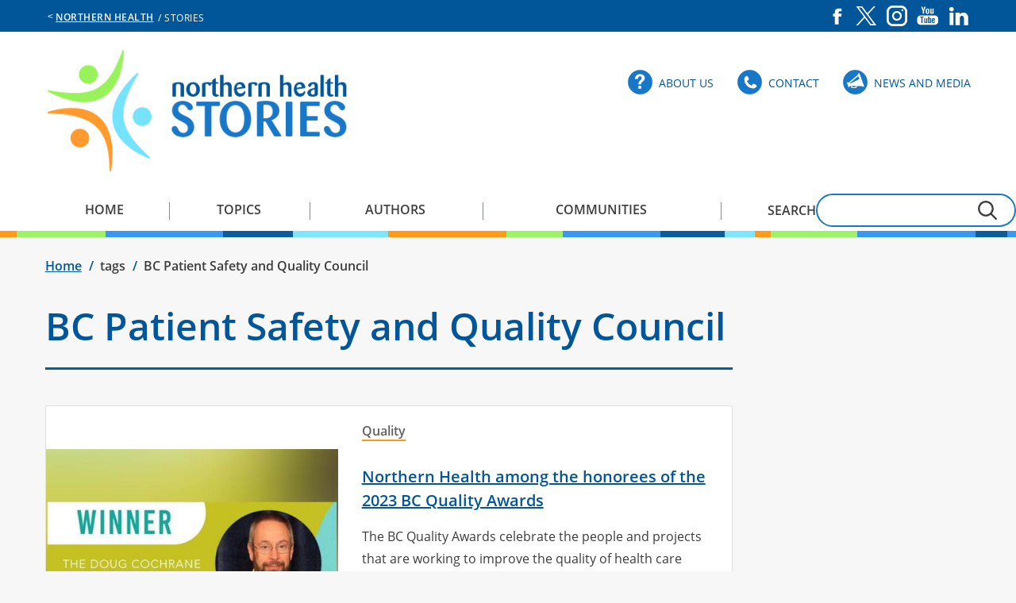

--- FILE ---
content_type: text/html; charset=UTF-8
request_url: https://stories.northernhealth.ca/tags/bc-patient-safety-and-quality-council
body_size: 7000
content:
<!DOCTYPE html>
<html lang="en" dir="ltr" prefix="content: http://purl.org/rss/1.0/modules/content/  dc: http://purl.org/dc/terms/  foaf: http://xmlns.com/foaf/0.1/  og: http://ogp.me/ns#  rdfs: http://www.w3.org/2000/01/rdf-schema#  schema: http://schema.org/  sioc: http://rdfs.org/sioc/ns#  sioct: http://rdfs.org/sioc/types#  skos: http://www.w3.org/2004/02/skos/core#  xsd: http://www.w3.org/2001/XMLSchema# ">
  <head>
    <meta charset="utf-8" />
<noscript><style>form.antibot * :not(.antibot-message) { display: none !important; }</style>
</noscript><link rel="canonical" href="https://stories.northernhealth.ca/tags/bc-patient-safety-and-quality-council" />
<meta name="Generator" content="Drupal 11 (https://www.drupal.org)" />
<meta name="MobileOptimized" content="width" />
<meta name="HandheldFriendly" content="true" />
<meta name="viewport" content="width=device-width, initial-scale=1.0" />
<link rel="icon" href="/themes/stories/favicon.ico" type="image/vnd.microsoft.icon" />
<link rel="alternate" type="application/rss+xml" title="BC Patient Safety and Quality Council" href="https://stories.northernhealth.ca/taxonomy/term/1515/feed" />
<script>window.a2a_config=window.a2a_config||{};a2a_config.callbacks=[];a2a_config.overlays=[];a2a_config.templates={};</script>

    <title>BC Patient Safety and Quality Council | Stories</title>
    <link rel="stylesheet" media="all" href="/sites/stories/files/css/css_-HGkT7uKvaa29zCpmlW1VbWkrPXZp0_y-lMkw3exsBM.css?delta=0&amp;language=en&amp;theme=stories&amp;include=eJyFjv0KwjAMxF-oNo9UsjVu1TYZTTqtT-_mB8j-EY4fdyEkhzGaIHfAj_HnKmxuwPEaTDYt8ONDGoXdKJUg1rZg9njB-3vAUgvm9CDHcxhQKdhMhWDKMmA-qfWceHKVdBHWtFIoxA0O2Zedf7e-19SkJtLjE-1qVGBv4dZEN4UXfZHYMj0BY6Fg7A" />
<link rel="stylesheet" media="all" href="/sites/stories/files/css/css_ZHiUCROV0DnFBOVCWdWe-Ltq3vjkzV0_LOGtJQM3hT8.css?delta=1&amp;language=en&amp;theme=stories&amp;include=eJyFjv0KwjAMxF-oNo9UsjVu1TYZTTqtT-_mB8j-EY4fdyEkhzGaIHfAj_HnKmxuwPEaTDYt8ONDGoXdKJUg1rZg9njB-3vAUgvm9CDHcxhQKdhMhWDKMmA-qfWceHKVdBHWtFIoxA0O2Zedf7e-19SkJtLjE-1qVGBv4dZEN4UXfZHYMj0BY6Fg7A" />

    <script type="application/json" data-drupal-selector="drupal-settings-json">{"path":{"baseUrl":"\/","pathPrefix":"","currentPath":"taxonomy\/term\/1515","currentPathIsAdmin":false,"isFront":false,"currentLanguage":"en"},"pluralDelimiter":"\u0003","suppressDeprecationErrors":true,"gtag":{"tagId":"GT-NNZRKQ7","consentMode":false,"otherIds":[],"events":[],"additionalConfigInfo":[]},"ajaxPageState":{"libraries":"[base64]","theme":"stories","theme_token":null},"ajaxTrustedUrl":{"\/search\/node":true},"responsive_menu":{"position":"right","theme":"theme-white","pagedim":"none","modifyViewport":true,"use_bootstrap":false,"breakpoint":"(min-width: 960px)","drag":false,"superfish":{"active":true,"delay":800,"speed":100,"speedOut":0},"mediaQuery":"(min-width: 960px)"},"back_to_top":{"back_to_top_button_trigger":100,"back_to_top_speed":1200,"back_to_top_prevent_on_mobile":true,"back_to_top_prevent_in_admin":false,"back_to_top_button_type":"image","back_to_top_button_text":"Back to top"},"fbLikeboxAppId":"","fbLikeboxLanguage":"en_EN","user":{"uid":0,"permissionsHash":"ead5f21487be94042fba3881e952c4a8eb2474bc84d8590b3145fc7e4e4d1591"}}</script>
<script src="/sites/stories/files/js/js_tEUmSrsJ5rTAIfc_J6vGhROj-vx67F4EY-R7DrLGvIM.js?scope=header&amp;delta=0&amp;language=en&amp;theme=stories&amp;include=eJxdj1EKwzAMQy-UxUcyTusmbtM4xGnpbr8MBtsKQkjvQyCa565UnkCf4JempbtA04Zdhyr8ZFzNLQGzbBz0grkdlbL_EhdVY2bsFCEOu3dPK12uJAxkgybeGWLWQPkxlv_5rkEyv3ljq1pMTsadywG37u2o3BaxhElPblI6jwvWtQkb2NSkdnsBzoRb5w"></script>
<script src="/modules/contrib/google_tag/js/gtag.js?t9jo86"></script>

    <meta name="google-site-verification" content="thWkUhQvoEYujll7d-JzWXb0PV-9boGttGllCZaQd_A"/>
  </head>
  <body class="path-taxonomy sidebar bc-patient-safety-and-quality-council--stories site--stories">
        <a href="#maincontent" class="visually-hidden focusable skip-link">
      Skip to main content
    </a>
    
      <div class="dialog-off-canvas-main-canvas" data-off-canvas-main-canvas>
    
<div id="layout">
    
  <aside aria-label="Alerts and region service messages">
    <div id="alert-wrapper" class="wrapper-full">
                <div class="region region-alert">
    


  </div>

          </div>
  </aside>

  <div id="header-prefix-wrapper" class="wrapper-full">
    <header id="header-prefix" class="wrapper-contained">
      <span id="nav-main_site">&lt;</span>
        <div class="region region-header-prefix">
    <nav aria-labelledby="block-sitesmenu-menu" id="block-sitesmenu" class="block block-menu navigation menu--sites-menu">
            
  <h2 class="visually-hidden" id="block-sitesmenu-menu">Sites Menu</h2>
  

        
              <ul class="menu">
                    <li class="menu-item">
        <a href="https://northernhealth.ca"> Northern Health</a>
              </li>
        </ul>
  


  </nav>
<nav aria-labelledby="block-socialmediamenu-menu" id="block-socialmediamenu" class="block block-menu navigation menu--social-media-menu">
            
  <h2 class="visually-hidden" id="block-socialmediamenu-menu">Social Media Menu</h2>
  

        
              <ul class="menu">
                    <li class="menu-item">
        <a href="https://www.facebook.com/northernhealth" class="facebook" target="_self">Facebook</a>
              </li>
                <li class="menu-item">
        <a href="https://x.com/northern_health" class="twitter" target="_self">X</a>
              </li>
                <li class="menu-item">
        <a href="https://www.instagram.com/northernhealthbc/" class="instagram" target="_self">Instagram</a>
              </li>
                <li class="menu-item">
        <a href="https://www.youtube.com/northernhealthbc" class="youtube" target="_self">YouTube</a>
              </li>
                <li class="menu-item">
        <a href="https://www.linkedin.com/company/northern-health-authority/" class="linkedin" target="_self">LinkedIn</a>
              </li>
        </ul>
  


  </nav>

  </div>

      <span id="site-name"> &nbsp;/&nbsp;Stories </span>
    </header>
  </div>

  <div id="header-wrapper" class="wrapper-full">
    <header id="header" class="wrapper-contained">
        <div class="region region-header">
    <div id="block-responsivemenumobileicon" class="responsive-menu-toggle-wrapper responsive-menu-toggle block block-responsive-menu block-responsive-menu-toggle">
  

  	
  
      <a id="toggle-icon" class="toggle responsive-menu-toggle-icon" title="Menu" href="#off-canvas">
  <span class="icon"></span><span class="label">Menu</span>
</a>
  </div>
<div id="block-stories-branding" class="block block-system block-system-branding-block">
  

  	
  
        <a href="/" title="Home" rel="home" class="site-logo">
      <img src="/themes/stories/stories-logo.png" alt="Home" />
    </a>
        <div class="site-name">
      <a href="/" title="Home" rel="home">Stories</a>
    </div>
    </div>
<nav aria-labelledby="block-utilitymenu-menu" id="block-utilitymenu" class="block block-menu navigation menu--utility-menu">
            
  <h2 class="visually-hidden" id="block-utilitymenu-menu">Utility Menu</h2>
  

        
              <ul class="menu">
                    <li class="menu-item">
        <a href="/about-us" class="about" target="_self" data-drupal-link-system-path="node/11506">About Us</a>
              </li>
                <li class="menu-item">
        <a href="/contact" class="contact" target="_self" data-drupal-link-system-path="node/11496">Contact</a>
              </li>
                <li class="menu-item">
        <a href="/news-and-media/news" class="media" target="_self" data-drupal-link-system-path="news-and-media/news">News and Media</a>
              </li>
        </ul>
  


  </nav>

  </div>

    </header>
  </div>


    <div id="navigation-wrapper" class="wrapper-full">
    <div id="navigation" role="navigation" class="wrapper-contained">
        <div class="region region-navigation">
    <div id="block-horizontalmenu" class="block block-responsive-menu block-responsive-menu-horizontal-menu">
  

  	
  
      <nav class="responsive-menu-block-wrapper">
  
              <ul id="horizontal-menu" class="horizontal-menu">
                    <li class="menu-item">
        <a href="/" data-drupal-link-system-path="&lt;front&gt;">Home</a>
              </li>
                <li class="menu-item">
        <a href="/topics" data-drupal-link-system-path="topics">Topics</a>
              </li>
                <li class="menu-item">
        <a href="/authors" data-drupal-link-system-path="authors">Authors</a>
              </li>
                <li class="menu-item">
        <a href="/communities" data-drupal-link-system-path="communities">Communities</a>
              </li>
        </ul>
  


</nav>
  </div>
<div class="search-block-form block block-search container-inline" data-drupal-selector="search-block-form" id="block-stories-search" role="search">
  
    
      <form action="/search/node" method="get" id="search-block-form" accept-charset="UTF-8">
  <div class="js-form-item form-item js-form-type-search form-type-search js-form-item-keys form-item-keys form-no-label">
      <label for="edit-keys">Search</label>
        <input title="Enter the terms you wish to search for." data-drupal-selector="edit-keys" type="search" id="edit-keys" name="keys" value="" size="15" maxlength="128" class="form-search" />

        </div>
<div data-drupal-selector="edit-actions" class="form-actions js-form-wrapper form-wrapper" id="edit-actions"><input data-drupal-selector="edit-submit" type="submit" id="edit-submit" value="submit" class="button js-form-submit form-submit" />
</div>

</form>

  </div>

  </div>

    </div>
  </div>
  
    <div id="prefix-wrapper" class="wrapper-full" >
    <div id="prefix" role="complementary" aria-label="prefix section" class="wrapper-contained">
        <div class="region region-prefix">
    <div id="block-stories-breadcrumbs" class="block block-system block-system-breadcrumb-block">
  

  	
  
        <nav class="breadcrumb" role="navigation" aria-labelledby="system-breadcrumb">
    <h2 id="system-breadcrumb" class="visually-hidden">Breadcrumb</h2>
    <ol>

          <li>
                  <a href="/">Home</a>
              </li>
          <li>
                  tags
              </li>
          <li>
                  BC Patient Safety and Quality Council
              </li>
    
    </ol>
  </nav>

  </div>

  </div>

    </div>
  </div>
  
  <div id="site" class="wrapper-full">
    <div class="wrapper-contained">
      <a id="maincontent" tabindex="-1"></a>

              <div id="main-content">
            <div class="region region-content">
    <div data-drupal-messages-fallback class="hidden"></div>
<div id="block-stories-content--2" class="block block-system block-system-main-block">
  

  	
  
      <div class="views-element-container"><div class="view view-taxonomy-term view-id-taxonomy_term view-display-id-page_1 js-view-dom-id-0b3ad6c690397b75e8fc3db1c4fe3f72ce253b490e4ec59ee6def0c5935f7bf3">
  
    
      <div class="view-header">
      <div about="/tags/bc-patient-safety-and-quality-council" typeof="schema:Thing">
  
      <span property="schema:name" content="BC Patient Safety and Quality Council" class="rdf-meta hidden"></span>

  
</div>

    </div>
              <h1 class="page-title">BC Patient Safety and Quality Council</h1>
          
      <div class="view-content">
          <div class="views-row">
    
<article data-history-node-id="15891" about="/stories/northern-health-among-honorees-2023-bc-quality-awards" class="node node--type-story node--view-mode-long-teaser">
  
            
            <div class="field field--name-field-banner-image field--type-image field--label-hidden field__item">    <picture>
                  <source srcset="/sites/stories/files/styles/story_teaser/public/2023-03/banner-clifford.jpg?itok=4Xd_8hOJ 1x" media="all and (min-width: 768px)" type="image/jpeg" width="570" height="420"/>
                  <img loading="eager" width="765" height="564" src="/sites/stories/files/styles/story_/public/2023-03/banner-clifford.jpg?itok=295-21wy" alt="Dr. Bill Clifford is this year’s winner of the Doug Cochrane Leadership in Quality award." typeof="foaf:Image" />

  </picture>

</div>
      
        <div class="story-text-content">
      
            <div class="field field--name-field-topic field--type-entity-reference field--label-hidden field__item"><a href="/topics/quality" hreflang="en">Quality</a></div>
      
      <h2>
        <a href="/stories/northern-health-among-honorees-2023-bc-quality-awards" rel="bookmark"><span class="field field--name-title field--type-string field--label-hidden">Northern Health among the honorees of the 2023 BC Quality Awards</span>
</a>
      </h2>
    

  
  <div class="node__content">
          <p>
                The BC Quality Awards celebrate the people and projects that are working to improve the quality of health care across the province. The awards are spread over 10 categories, and the winners are chosen based on their commitment, passion, and leadership in driving quality care improvement. This year’s winners and runners up have been announced, and Northern Health is well represented among those honoured.
      </p>
      
            <div class="field field--name-field-author field--type-entity-reference field--label-hidden field__item">
<article data-history-node-id="11286" about="/authors/northern-health" class="node node--type-author node--view-mode-byline">

  
  <div class="node__content">
    
            <div class="field field--name-field-author-portrait field--type-image field--label-hidden field__item">  <a href="/authors/northern-health"><img loading="lazy" src="/sites/stories/files/styles/author_portrait_byline/public/2020-01/spirit-caribou-mascot.png?itok=MzXaQFcU" width="29" height="29" alt="Spirit the caribou mascot with Northern Health written on his blue shirt." typeof="foaf:Image" class="image-style-author-portrait-byline" />

</a>
</div>
      

    
          <a href="/authors/northern-health" rel="bookmark"><span class="field field--name-title field--type-string field--label-hidden">Northern Health</span>
</a>
        

          
      </div>

</article>
</div>
      
            <div class="field field--name-field-publication-date field--type-datetime field--label-hidden field__item"><time datetime="2023-03-20T12:00:00Z" class="datetime">March 20, 2023</time>
</div>
      
    </div>
      </div>
</article>

  </div>
    <div class="views-row">
    
<article data-history-node-id="14136" about="/stories/working-patient-partners-improve-care-north" class="node node--type-story node--view-mode-long-teaser">
  
            
            <div class="field field--name-field-banner-image field--type-image field--label-hidden field__item">    <picture>
                  <source srcset="/sites/stories/files/styles/story_teaser/public/2021-09/beth-ann-derksen.jpg?itok=FCqXU_BH 1x" media="all and (min-width: 768px)" type="image/jpeg" width="570" height="420"/>
                  <img loading="eager" width="765" height="564" src="/sites/stories/files/styles/story_/public/2021-09/beth-ann-derksen.jpg?itok=wB-tm7lr" alt="Woman with glasses smiling" typeof="foaf:Image" />

  </picture>

</div>
      
        <div class="story-text-content">
      
            <div class="field field--name-field-topic field--type-entity-reference field--label-hidden field__item"><a href="/topics/health-awareness" hreflang="en">Health awareness</a></div>
      
      <h2>
        <a href="/stories/working-patient-partners-improve-care-north" rel="bookmark"><span class="field field--name-title field--type-string field--label-hidden">Working with patient partners to improve care in the North</span>
</a>
      </h2>
    

  
  <div class="node__content">
          <p>
                  Engaging individuals in the planning, delivery, and evaluation of health services is key to developing mutually beneficial relationships among patients, families, health care providers, researchers, a...
                
      </p>
      
            <div class="field field--name-field-author field--type-entity-reference field--label-hidden field__item">
<article data-history-node-id="11486" about="/authors/daniel-ramcharran" class="node node--type-author node--view-mode-byline">

  
  <div class="node__content">
    
            <div class="field field--name-field-author-portrait field--type-image field--label-hidden field__item">  <a href="/authors/daniel-ramcharran"><img loading="lazy" src="/sites/stories/files/styles/author_portrait_byline/public/2020-02/danial-ramcharran.jpg?itok=ZKb98-Wp" width="29" height="29" alt="A man smiles into the camera. " typeof="foaf:Image" class="image-style-author-portrait-byline" />

</a>
</div>
      

    
          <a href="/authors/daniel-ramcharran" rel="bookmark"><span class="field field--name-title field--type-string field--label-hidden">Daniel Ramcharran </span>
</a>
        

          
      </div>

</article>
</div>
      
            <div class="field field--name-field-publication-date field--type-datetime field--label-hidden field__item"><time datetime="2021-09-27T12:00:00Z" class="datetime">September 27, 2021</time>
</div>
      
    </div>
      </div>
</article>

  </div>
    <div class="views-row">
    
<article data-history-node-id="11481" about="/stories/northern-health-and-unbc-presenting-bc-patient-safety-and-quality-council-forum" class="node node--type-story node--view-mode-long-teaser">
  
            
            <div class="field field--name-field-banner-image field--type-image field--label-hidden field__item">    <picture>
                  <source srcset="/sites/stories/files/styles/story_teaser/public/2020-02/bc-quality-forum-2020.jpg?itok=KoW0PkSU 1x" media="all and (min-width: 768px)" type="image/jpeg" width="570" height="420"/>
                  <img loading="eager" width="765" height="564" src="/sites/stories/files/styles/story_/public/2020-02/bc-quality-forum-2020.jpg?itok=2xuBfr-7" alt="The logo for the 2020 BC Quality Forum." typeof="foaf:Image" />

  </picture>

</div>
      
        <div class="story-text-content">
      
            <div class="field field--name-field-topic field--type-entity-reference field--label-hidden field__item"><a href="/topics/quality" hreflang="en">Quality</a></div>
      
      <h2>
        <a href="/stories/northern-health-and-unbc-presenting-bc-patient-safety-and-quality-council-forum" rel="bookmark"><span class="field field--name-title field--type-string field--label-hidden">Northern Health and UNBC presenting at BC Patient Safety and Quality Council Forum</span>
</a>
      </h2>
    

  
  <div class="node__content">
          <p>
                  From February 25 to 27, representatives from Northern Health (NH) and the University of Northern BC (UNBC) will present their quality improvement research at the ninth annual BC Patient Safety and Qua...
                
      </p>
      
            <div class="field field--name-field-author field--type-entity-reference field--label-hidden field__item">
<article data-history-node-id="11486" about="/authors/daniel-ramcharran" class="node node--type-author node--view-mode-byline">

  
  <div class="node__content">
    
            <div class="field field--name-field-author-portrait field--type-image field--label-hidden field__item">  <a href="/authors/daniel-ramcharran"><img loading="lazy" src="/sites/stories/files/styles/author_portrait_byline/public/2020-02/danial-ramcharran.jpg?itok=ZKb98-Wp" width="29" height="29" alt="A man smiles into the camera. " typeof="foaf:Image" class="image-style-author-portrait-byline" />

</a>
</div>
      

    
          <a href="/authors/daniel-ramcharran" rel="bookmark"><span class="field field--name-title field--type-string field--label-hidden">Daniel Ramcharran </span>
</a>
        

          
      </div>

</article>
</div>
      
            <div class="field field--name-field-publication-date field--type-datetime field--label-hidden field__item"><time datetime="2020-02-24T12:00:00Z" class="datetime">February 24, 2020</time>
</div>
      
    </div>
      </div>
</article>

  </div>
    <div class="views-row">
    
<article data-history-node-id="11376" about="/stories/aihics-win-award-excellence-quality" class="node node--type-story node--view-mode-long-teaser">
  
            
            <div class="field field--name-field-banner-image field--type-image field--label-hidden field__item">    <picture>
                  <source srcset="/sites/stories/files/styles/story_teaser/public/2020-01/ahic-getting-better-award.jpg?itok=pPQBxS6V 1x" media="all and (min-width: 768px)" type="image/jpeg" width="570" height="420"/>
                  <img loading="eager" width="765" height="564" src="/sites/stories/files/styles/story_/public/2020-01/ahic-getting-better-award.jpg?itok=_W5TXEA5" alt="A drawing of a tree with words related to the AHIC work. " typeof="foaf:Image" />

  </picture>

</div>
      
        <div class="story-text-content">
      
            <div class="field field--name-field-topic field--type-entity-reference field--label-hidden field__item"><a href="/topics/quality" hreflang="en">Quality</a></div>
      
      <h2>
        <a href="/stories/aihics-win-award-excellence-quality" rel="bookmark"><span class="field field--name-title field--type-string field--label-hidden">A/IHICs win award for excellence in quality </span>
</a>
      </h2>
    

  
  <div class="node__content">
          <p>
                  Northern Health’s (NH) Indigenous Health department would like to extend a huge congratulations to the Aboriginal/Indigenous Improvement Committees (A/IHICs), this year’s winner of the BC Patient ...
                
      </p>
      
            <div class="field field--name-field-author field--type-entity-reference field--label-hidden field__item">
<article data-history-node-id="219" about="/authors/shelby-petersen" class="node node--type-author node--view-mode-byline">

  
  <div class="node__content">
    
            <div class="field field--name-field-author-portrait field--type-image field--label-hidden field__item">  <a href="/authors/shelby-petersen"><img loading="lazy" src="/sites/stories/files/styles/author_portrait_byline/public/2020-09/shelby-petersen.jpg?itok=Xl1wp03V" width="29" height="29" alt="A woman wearing glasses sits among tall, purple flowers with green leaves. " typeof="foaf:Image" class="image-style-author-portrait-byline" />

</a>
</div>
      

    
          <a href="/authors/shelby-petersen" rel="bookmark"><span class="field field--name-title field--type-string field--label-hidden">Shelby Petersen</span>
</a>
        

          
      </div>

</article>
</div>
      
            <div class="field field--name-field-publication-date field--type-datetime field--label-hidden field__item"><time datetime="2020-01-27T12:00:00Z" class="datetime">January 27, 2020</time>
</div>
      
    </div>
      </div>
</article>

  </div>
    <div class="views-row">
    
<article data-history-node-id="8331" about="/stories/imagine-community-grants-win-quality-award" class="node node--type-story node--view-mode-long-teaser">
  
            
            <div class="field field--name-field-banner-image field--type-image field--label-hidden field__item">    <picture>
                  <source srcset="/sites/stories/files/styles/story_teaser/public/2019-12/imagine-grant-rock.jpg?itok=gaM0uXuB 1x" media="all and (min-width: 768px)" type="image/jpeg" width="570" height="420"/>
                  <img loading="eager" width="765" height="564" src="/sites/stories/files/styles/story_/public/2019-12/imagine-grant-rock.jpg?itok=flltPRHA" alt="Rock with the word IMAGINE on it." typeof="foaf:Image" />

  </picture>

</div>
      
        <div class="story-text-content">
      
            <div class="field field--name-field-topic field--type-entity-reference field--label-hidden field__item"><a href="/topics/healthy-communities" hreflang="en">Healthy communities</a></div>
      
      <h2>
        <a href="/stories/imagine-community-grants-win-quality-award" rel="bookmark"><span class="field field--name-title field--type-string field--label-hidden">IMAGINE community grants win Quality Award!</span>
</a>
      </h2>
    

  
  <div class="node__content">
          <p>
                  Northern Health’s IMAGINE Community Grants were recognized by the BC Patient Safety and Quality Council as the winner in the Staying Healthy category. Since they started in 2009, IMAGINE has awarded...
                
      </p>
      
            <div class="field field--name-field-author field--type-entity-reference field--label-hidden field__item">
<article data-history-node-id="187" about="/authors/tamara-reichert" class="node node--type-author node--view-mode-byline">

  
  <div class="node__content">
    
            <div class="field field--name-field-author-portrait field--type-image field--label-hidden field__item">  <a href="/authors/tamara-reichert"><img loading="lazy" src="/sites/stories/files/styles/author_portrait_byline/public/default_images/nh-symbol.png?itok=qOnJGx2_" width="29" height="29" alt="NH symbol" typeof="foaf:Image" class="image-style-author-portrait-byline" />

</a>
</div>
      

    
          <a href="/authors/tamara-reichert" rel="bookmark"><span class="field field--name-title field--type-string field--label-hidden">Tamara Reichert</span>
</a>
        

          
      </div>

</article>
</div>
      
            <div class="field field--name-field-publication-date field--type-datetime field--label-hidden field__item"><time datetime="2018-11-26T12:00:00Z" class="datetime">November 26, 2018</time>
</div>
      
    </div>
      </div>
</article>

  </div>
    <div class="views-row">
    
<article data-history-node-id="8315" about="/stories/local-physician-recognized-innovative-workplace-culture" class="node node--type-story node--view-mode-long-teaser">
  
            
            <div class="field field--name-field-banner-image field--type-image field--label-hidden field__item">    <picture>
                  <source srcset="/sites/stories/files/styles/story_teaser/public/2019-11/dr-garry-knoll.jpg?itok=ZtlM19Ra 1x" media="all and (min-width: 768px)" type="image/jpeg" width="570" height="420"/>
                  <img loading="eager" width="765" height="564" src="/sites/stories/files/styles/story_/public/2019-11/dr-garry-knoll.jpg?itok=ToUeG1LD" alt="Man with white hair and glasses wearing a black jacketstanding in front of a lake in the woods." typeof="foaf:Image" />

  </picture>

</div>
      
        <div class="story-text-content">
      
            <div class="field field--name-field-topic field--type-entity-reference field--label-hidden field__item"><a href="/topics/our-people" hreflang="en">Our people</a></div>
      
      <h2>
        <a href="/stories/local-physician-recognized-innovative-workplace-culture" rel="bookmark"><span class="field field--name-title field--type-string field--label-hidden">Local physician recognized for an innovative workplace culture</span>
</a>
      </h2>
    

  
  <div class="node__content">
          <p>
                  Local Prince George family physician wins award

Local Prince George family physician Dr. Garry Knoll was recently honoured by the BC Patient Safety and Quality Council, winning an award for Quality...
                
      </p>
      
            <div class="field field--name-field-author field--type-entity-reference field--label-hidden field__item">
<article data-history-node-id="187" about="/authors/tamara-reichert" class="node node--type-author node--view-mode-byline">

  
  <div class="node__content">
    
            <div class="field field--name-field-author-portrait field--type-image field--label-hidden field__item">  <a href="/authors/tamara-reichert"><img loading="lazy" src="/sites/stories/files/styles/author_portrait_byline/public/default_images/nh-symbol.png?itok=qOnJGx2_" width="29" height="29" alt="NH symbol" typeof="foaf:Image" class="image-style-author-portrait-byline" />

</a>
</div>
      

    
          <a href="/authors/tamara-reichert" rel="bookmark"><span class="field field--name-title field--type-string field--label-hidden">Tamara Reichert</span>
</a>
        

          
      </div>

</article>
</div>
      
            <div class="field field--name-field-publication-date field--type-datetime field--label-hidden field__item"><time datetime="2018-11-21T12:00:00Z" class="datetime">November 21, 2018</time>
</div>
      
    </div>
      </div>
</article>

  </div>

    </div>
  
      
        </div>
</div>

  </div>

  </div>

        </div>      
              <aside id="sidebar" role="complementary" aria-label="Sidebar">
            <div class="region region-sidebar">
    <div id="block-fblikebox" class="block block-fb-likebox block-fb-likebox-block">
  

  	
  
      <div id="fb-root"></div>
<div class="fb-page" data-href="https://www.facebook.com/northernhealth" data-width="400" data-height="500" data-tabs="timeline" data-hide-cover="1" data-show-facepile="1" data-hide-cta="0" data-small-header="1" data-adapt-container-width="1"><blockquote cite="https://www.facebook.com/northernhealth" class="fb-xfbml-parse-ignore"></blockquote></div>

  </div>

  </div>

        </aside>
      
    </div>
  </div>

  
      <div id="social-wrapper" class="wrapper-full">
      <div id="social" role="complementary" class="wrapper-contained">
          <div class="region region-social">
    <nav aria-labelledby="block-socialmediamenu-2-menu" id="block-socialmediamenu-2" class="block block-menu navigation menu--social-media-menu">
            
  <h2 class="visually-hidden" id="block-socialmediamenu-2-menu">Social Media Menu</h2>
  

        
              <ul class="menu">
                    <li class="menu-item">
        <a href="https://www.facebook.com/northernhealth" class="facebook" target="_self">Facebook</a>
              </li>
                <li class="menu-item">
        <a href="https://x.com/northern_health" class="twitter" target="_self">X</a>
              </li>
                <li class="menu-item">
        <a href="https://www.instagram.com/northernhealthbc/" class="instagram" target="_self">Instagram</a>
              </li>
                <li class="menu-item">
        <a href="https://www.youtube.com/northernhealthbc" class="youtube" target="_self">YouTube</a>
              </li>
                <li class="menu-item">
        <a href="https://www.linkedin.com/company/northern-health-authority/" class="linkedin" target="_self">LinkedIn</a>
              </li>
        </ul>
  


  </nav>

  </div>

      </div>
    </div>
  
    <div id="footer-wrapper" class="wrapper-full">
      <footer id="footer" class="wrapper-contained">

                                        
                        <div id="footer-suffix-wrapper" class="wrapper-full">
                    <div class="region region-footer-suffix">
    <nav aria-labelledby="block-mainnavigation-menu" id="block-mainnavigation" class="block block-menu navigation menu--main">
            
  <h2 class="visually-hidden" id="block-mainnavigation-menu">Main navigation</h2>
  

        
              <ul class="menu">
                    <li class="menu-item">
        <a href="/" data-drupal-link-system-path="&lt;front&gt;">Home</a>
              </li>
                <li class="menu-item">
        <a href="/topics" data-drupal-link-system-path="topics">Topics</a>
              </li>
                <li class="menu-item">
        <a href="/authors" data-drupal-link-system-path="authors">Authors</a>
              </li>
                <li class="menu-item">
        <a href="/communities" data-drupal-link-system-path="communities">Communities</a>
              </li>
        </ul>
  


  </nav>
<nav aria-labelledby="block-footerutility-menu" id="block-footerutility" class="block block-menu navigation menu--footer">
            
  <h2 class="visually-hidden" id="block-footerutility-menu">Footer Utility</h2>
  

        
              <ul class="menu">
                    <li class="menu-item">
        <a href="/news-and-media/news" target="_self" data-drupal-link-system-path="news-and-media/news">News and media</a>
              </li>
                <li class="menu-item">
        <a href="/about-us" data-drupal-link-system-path="node/11506">About us</a>
              </li>
                <li class="menu-item">
        <a href="https://www.northernhealth.ca/privacy-statement-and-terms-use">Privacy and use</a>
              </li>
                <li class="menu-item">
        <a href="/sitemap" data-drupal-link-system-path="sitemap">Sitemap</a>
              </li>
        </ul>
  


  </nav>

  </div>

              </div>
          
       <p class="copyright">&copy; 2026 <a href="https://www.northernhealth.ca/">Northern Health</a></p>
      </footer>
    </div>
  </div>

  </div>

    <div class="off-canvas-wrapper"><div id="off-canvas">
              <ul class="menu">
                    <li class="menu-item--front-page menu-name--main menu-item">
        <a href="/" data-drupal-link-system-path="&lt;front&gt;">Home</a>
              </li>
                <li class="menu-item--_b5dae38-76c1-4d2a-b8d8-26d9ed44bedf menu-name--main menu-item">
        <a href="/topics" data-drupal-link-system-path="topics">Topics</a>
              </li>
                <li class="menu-item--_0b1fae1-09ca-4caf-a59c-f2da502af313 menu-name--main menu-item">
        <a href="/authors" data-drupal-link-system-path="authors">Authors</a>
              </li>
                <li class="menu-item--ae5ddf23-ab77-4701-a0bf-52f90ebb7621 menu-name--main menu-item">
        <a href="/communities" data-drupal-link-system-path="communities">Communities</a>
              </li>
        </ul>
  

</div></div>
    <script src="/core/assets/vendor/jquery/jquery.min.js?v=4.0.0-rc.1"></script>
<script src="/sites/stories/files/js/js_qWJYfPPQTE7YgGvgZbYHVuBUIDoQ4AWae4VNAaHFYxU.js?scope=footer&amp;delta=1&amp;language=en&amp;theme=stories&amp;include=eJxdj1EKwzAMQy-UxUcyTusmbtM4xGnpbr8MBtsKQkjvQyCa565UnkCf4JempbtA04Zdhyr8ZFzNLQGzbBz0grkdlbL_EhdVY2bsFCEOu3dPK12uJAxkgybeGWLWQPkxlv_5rkEyv3ljq1pMTsadywG37u2o3BaxhElPblI6jwvWtQkb2NSkdnsBzoRb5w"></script>
<script src="https://static.addtoany.com/menu/page.js" defer></script>
<script src="/sites/stories/files/js/js_WOq-CIr3X-VQ93tOsWEpSKYM57PqNebSuC6vSXhwwR8.js?scope=footer&amp;delta=3&amp;language=en&amp;theme=stories&amp;include=eJxdj1EKwzAMQy-UxUcyTusmbtM4xGnpbr8MBtsKQkjvQyCa565UnkCf4JempbtA04Zdhyr8ZFzNLQGzbBz0grkdlbL_EhdVY2bsFCEOu3dPK12uJAxkgybeGWLWQPkxlv_5rkEyv3ljq1pMTsadywG37u2o3BaxhElPblI6jwvWtQkb2NSkdnsBzoRb5w"></script>

  </body>
</html>


--- FILE ---
content_type: image/svg+xml
request_url: https://stories.northernhealth.ca/themes/stories/images/logo_footer.svg
body_size: 1353
content:
<svg xmlns="http://www.w3.org/2000/svg" width="310.154" height="361.255" viewBox="0 0 310.154 361.255"><defs><style>.a{fill:#ff9b2e;}.b{fill:#98f35b;}.c{fill:#75e3fd;}</style></defs><g transform="translate(0.001 0)"><g transform="translate(0 0)"><path class="a" d="M15.131,81.531A27.7,27.7,0,1,0,39.368,51.015,27.7,27.7,0,0,0,15.131,81.531Z" transform="translate(54.12 183.789)"/><path class="b" d="M20.561,40.451A27.7,27.7,0,1,0,44.8,9.935,27.7,27.7,0,0,0,20.561,40.451Z" transform="translate(73.758 35.216)"/><path class="c" d="M55.363,67.813A27.7,27.7,0,1,0,79.555,37.158,27.7,27.7,0,0,0,55.363,67.813Z" transform="translate(199.57 133.659)"/><path class="c" d="M152.016,269.785c-83.377-32.317-180.05-119.71-36.933-253.917l.693-.508a1.939,1.939,0,0,1,1.385-.6,2.031,2.031,0,0,1,2.031,2.031,1.616,1.616,0,0,1,0,.785l-.785,1.431c-64.633,111.123-62.14,158.444,35.687,247.269a2.031,2.031,0,0,1-1.339,3.509,1.941,1.941,0,0,1-.739,0Z" transform="translate(151.484 53.382)"/><path class="a" d="M2.17,52.589a2.03,2.03,0,0,1-.97-3.878l1.293-.462C88.04,22.719,215.968,28.767,189.33,222.621l-.415,1.108a2.031,2.031,0,0,1-2.031,2.031,1.985,1.985,0,0,1-1.985-2.031c0-128.251-49.629-168.185-182.4-170.817Z" transform="translate(0 135.494)"/><path class="b" d="M2.779,120.034C130.43,141.917,178.905,126.22,223.5,1.2A2.077,2.077,0,0,1,225.4,0a1.985,1.985,0,0,1,1.985,1.985v1.2c-3,89.379-49.629,208.72-225.755,121l-.6-.416a2.031,2.031,0,0,1,.785-3.74h.97Z" transform="translate(0.222 0)"/></g></g></svg>

--- FILE ---
content_type: image/svg+xml
request_url: https://stories.northernhealth.ca/themes/stories/images/social_instagram.svg
body_size: 1920
content:
<?xml version="1.0" encoding="UTF-8" standalone="no"?>
<svg width="35px" height="35px" viewBox="0 0 35 35" version="1.1" xmlns="http://www.w3.org/2000/svg" xmlns:xlink="http://www.w3.org/1999/xlink">
    <!-- Generator: Sketch 42 (36781) - http://www.bohemiancoding.com/sketch -->
    <title>Artboard Copy 58</title>
    <desc>Created with Sketch.</desc>
    <defs></defs>
    <g id="Page-1" stroke="none" stroke-width="1" fill="none" fill-rule="evenodd">
        <g id="Artboard-Copy-58" fill="#FFFFFF">
            <path d="M5.53018601,11.6974928 L5.53018601,23.3025072 C5.53018601,26.7099613 8.29049093,29.469814 11.6974928,29.469814 L23.3025072,29.469814 C26.7099613,29.469814 29.469814,26.7095091 29.469814,23.3025072 L29.469814,11.6974928 C29.469814,8.29003875 26.7095091,5.53018601 23.3025072,5.53018601 L11.6974928,5.53018601 C8.29003875,5.53018601 5.53018601,8.29049093 5.53018601,11.6974928 Z M2.26569128,11.6974928 C2.26569128,6.48845265 6.48621583,2.26569128 11.6974928,2.26569128 L23.3025072,2.26569128 C28.5115473,2.26569128 32.7343087,6.48621583 32.7343087,11.6974928 L32.7343087,23.3025072 C32.7343087,28.5115473 28.5137842,32.7343087 23.3025072,32.7343087 L11.6974928,32.7343087 C6.48845265,32.7343087 2.26569128,28.5137842 2.26569128,23.3025072 L2.26569128,11.6974928 Z" id="Rectangle-5" fill-rule="nonzero"></path>
            <path d="M17.5,24.5730719 C13.5936503,24.5730719 10.4269281,21.4063497 10.4269281,17.5 C10.4269281,13.5936503 13.5936503,10.4269281 17.5,10.4269281 C21.4063497,10.4269281 24.5730719,13.5936503 24.5730719,17.5 C24.5730719,21.4063497 21.4063497,24.5730719 17.5,24.5730719 Z M17.5,22.0340205 C20.0040704,22.0340205 22.0340205,20.0040704 22.0340205,17.5 C22.0340205,14.9959296 20.0040704,12.9659795 17.5,12.9659795 C14.9959296,12.9659795 12.9659795,14.9959296 12.9659795,17.5 C12.9659795,20.0040704 14.9959296,22.0340205 17.5,22.0340205 Z" id="Oval-2" fill-rule="nonzero"></path>
            <ellipse id="Oval-5" cx="25.479876" cy="9.15740237" rx="1.45088654" ry="1.45088654"></ellipse>
        </g>
    </g>
</svg>